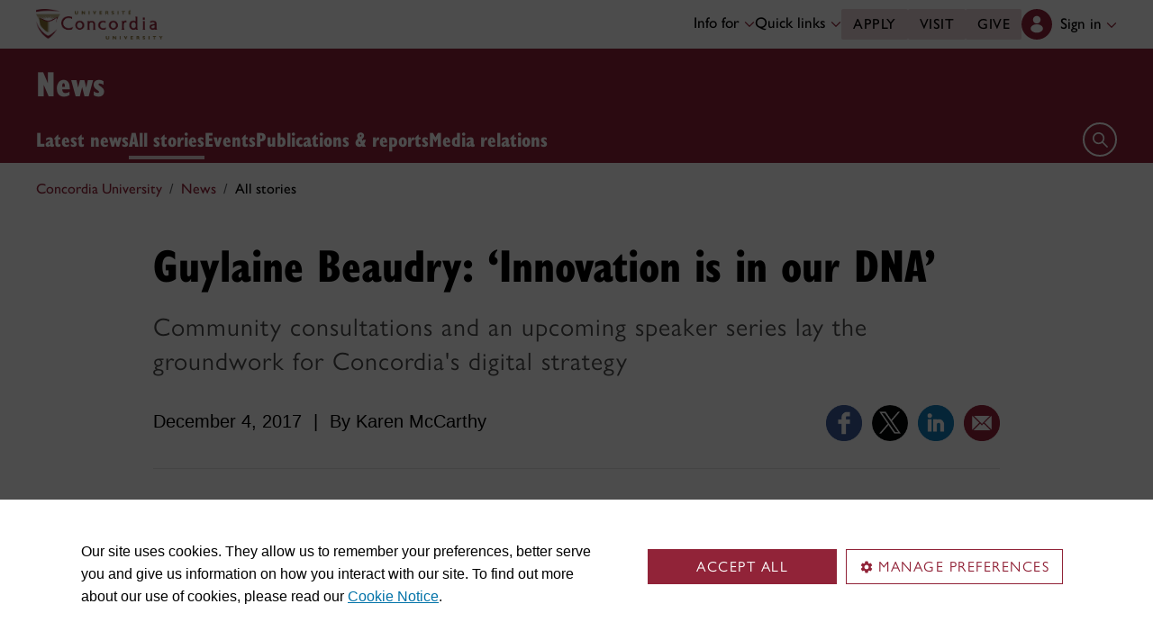

--- FILE ---
content_type: text/html
request_url: https://www.concordia.ca/cunews/main/stories/2017/12/04/guylaine-beaudry-innovation-digital-strategy.html
body_size: 17051
content:

    <!DOCTYPE html PUBLIC "-//W3C//DTD XHTML 1.0 Strict//EN" "http://www.w3.org/TR/xhtml1/DTD/xhtml1-strict.dtd">
<html lang="en">
    <head>
    <meta charset="utf-8">
    <meta http-equiv="content-type" content="text/html; charset=UTF-8">
    <meta name="viewport" id="viewport" content="width=device-width, initial-scale=1.0">
    <meta name="robots" content="index,follow">
    <meta http-equiv="keywords" content="digital futures, digital strategy, innovation, teaching, learning, speaker series, Guylaine Beaudry">
	<link rel="canonical" href="https://www.concordia.ca/cunews/main/stories/2017/12/04/guylaine-beaudry-innovation-digital-strategy.html">
    <link rel="shortcut icon" href="/etc/designs/concordia/favicon.ico">
    <link rel="icon" type="image/png" sizes="32x32" href="/etc/designs/concordia/clientlibs/img/favicons/favicon-32x32.png">
    <link rel="icon" type="image/png" sizes="16x16" href="/etc/designs/concordia/clientlibs/img/favicons/favicon-16x16.png">
    <link rel="icon" type="image/png" sizes="192x192" href="/etc/designs/concordia/clientlibs/img/favicons/android-chrome-192x192.png">
    <link rel="apple-touch-icon" sizes="180x180" href="/etc/designs/concordia/clientlibs/img/favicons/apple-touch-icon.png">
    <link rel="manifest" crossorigin="use-credentials" href="/content/concordia/manifest.json">
    <link rel="mask-icon" href="/etc/designs/concordia/clientlibs/img/favicons/safari-pinned-tab.svg" color="#912338">
    <meta name="msapplication-TileColor" content="#912338">
    <meta name="theme-color" content="#912338">
    <title>Guylaine Beaudry: &lsquo;Innovation is in our DNA&rsquo; | News - Concordia University</title>
    <meta name="internal-url" content="https://www.concordia.ca/content/shared/en/news/main/stories/2017/12/04/guylaine-beaudry-innovation-digital-strategy.html">
    <meta http-equiv="description" content="Community consultations and an upcoming speaker series lay the groundwork for Concordia's digital strategy.">
    <meta property="og:title" content="Guylaine Beaudry: &lsquo;Innovation is in our DNA&rsquo; | News - Concordia University">
    <meta property="og:description" content="Community consultations and an upcoming speaker series lay the groundwork for Concordia's digital strategy.">
    <meta property="og:type" content="website">
    <meta property="og:image" content="https://www.concordia.ca/content/shared/en/news/main/stories/2017/12/04/guylaine-beaudry-innovation-digital-strategy.img.png/1512406522562.jpg">
    <meta property="og:image:alt" content="">
    <meta name="twitter:card" content="summary_large_image">
    <meta name="twitter:title" content="Guylaine Beaudry: &lsquo;Innovation is in our DNA&rsquo; | News - Concordia University">
    <meta property="twitter:image:src" content="https://www.concordia.ca/content/shared/en/news/main/stories/2017/12/04/guylaine-beaudry-innovation-digital-strategy.img.png/1512406522562.jpg">
    <meta name="ts:path" content="content/shared/en/news/main/stories/2017/12/04/guylaine-beaudry-innovation-digital-strategy">
    <meta name="ts:audiences" content="audiences:all_audiences">
    <meta name="ts:audiences" content="audiences:concordia_community/students/grad_students">
    <meta name="ts:audiences" content="audiences:concordia_community/students/undergrad_students">
    <meta name="ts:categories" content="concordia-news-categories:research">
    <meta name="categories" content="concordia-news-categories:research">
    <meta name="category" content="Research">
    <meta name="ts:topics" content="topics:people_places_entities/libraries">
    <meta name="ts:topics" content="topics:general_interest/research">
    <meta name="ts:topics" content="topics:research_subjects/technology">
    <meta name="ts:topics" content="topics:general_interest/strategic_directions">
    <meta name="ts:units" content="units:main">
    <meta name="ts:units" content="units:offices/provost/libraries">
    <meta name="ts:news-type" content="story">
    <meta name="date" content="2017-12-04 13:31:00">
    <meta name="ts:show-on" content="concordia">
    <meta name="ts:show-on" content="hub">
    <link rel="preload" href="https://use.typekit.net/kmq6huc.css" as="style">
    <link rel="stylesheet" href="https://use.typekit.net/kmq6huc.css">
    <link rel="stylesheet" href="/etc/designs/concordia/clientlibs/vendor/bootstrap.min.24f75f0593b4daf33ef0203b04084356.css" type="text/css"/>
<link rel="stylesheet" href="/etc/designs/concordia/clientlibs/vendor/jquery-ui.min.7fb2f297bef3e44aaaa0b7ea0fc4cd4f.css" type="text/css"/>
<link rel="stylesheet" href="/etc/designs/concordia/concordia-master-clientlibs.min.7995ab42258172a486ac4d64e7f88292.css" type="text/css"/>
<script src="/etc/designs/concordia/clientlibs/vendor/bootstrap.min.fe96f9dd36170e0e5cdf9aeee3a03e99.js"></script>
<script src="/etc/designs/concordia/clientlibs/vendor/jquery.min.88fc740c0c81068c14c7431c45e9f4dc.js"></script>
<script src="/etc/designs/concordia/clientlibs/vendor/jquery-ui.min.f682feedd6ecc56f5db71cfdaa48a41f.js"></script>
<script src="/etc/designs/concordia/clientlibs/vendor/picturefill.min.893eed8d44a0e92621a02d4252223d82.js"></script>
<script src="/etc/designs/concordia/concordia-master-clientlibs.min.e0dc24ffc096edd97d31aa743d944128.js"></script>

        <script src="https://cscript-cdn-use.concordia.ca/loader.js"></script>
        <script>
            let languageCode = document.documentElement.lang;
            languageCode = languageCode.includes("fr") ? "fr" : "";
            var cassieSettings = {
                widgetProfileId: 1,
                languageCode: languageCode,
                licenseKey: "414E0D0E-BBCC-4D69-95C5-FE1D15F8C496",
                region: "use",
                environment: "production"
            };
            window.CassieWidgetLoader = new CassieWidgetLoaderModule(cassieSettings);

            document.addEventListener('CassieSubmitConsent',e=>{
                let cats=window.CassieWidgetLoader?.Widget?.widgetTemplate?.Categories||[],
                    map={},consent={analytics_storage:"denied",ad_storage:"denied",functionality_storage:"denied",security_storage:"denied"},
                    key={"Performance cookies":"analytics_storage","Marketing cookies":"ad_storage","Functional cookies":"functionality_storage","Strictly necessary cookies":"security_storage"},
                    eu="AT,BE,BG,CY,CZ,DE,DK,EE,ES,FI,FR,GR,HR,HU,IE,IT,LT,LU,LV,MT,NL,PL,PT,RO,SE,SI,SK,UK,CH".split(",");
                cats.forEach(cat=>cat.Cookies.forEach(c=>map[c.ChannelID]=key[cat.ChannelTypeParent||cat.ChannelType]));
                e.detail.forEach(p=>p.isOptIn&&map[p.channelId]&&(consent[map[p.channelId]]="granted"));
                fetch("https://ipapi.co/country/").then(r=>r.text()).then(c=>{
                    if (eu.includes(c)) {
                        clarity?.('consentv2',consent);
                        for (let [k,v] of Object.entries(consent)) clarity('set',`consent_`,v);
                    }
                });
            });
        </script>
</head>
    
<body class="news news-events shared page basicpage ">
        <!-- Google Tag Manager -->
        <noscript><iframe src="//www.googletagmanager.com/ns.html?id=GTM-57BSZT"
        height="0" width="0" style="display:none;visibility:hidden"></iframe></noscript>
        <script>(function(w,d,s,l,i){w[l]=w[l]||[];w[l].push({'gtm.start':
        new Date().getTime(),event:'gtm.js'});var f=d.getElementsByTagName(s)[0],
        j=d.createElement(s),dl=l!='dataLayer'?'&l='+l:'';j.async=true;j.src=
        '//www.googletagmanager.com/gtm.js?id='+i+dl;f.parentNode.insertBefore(j,f);
        })(window,document,'script','dataLayer','GTM-57BSZT');</script>
        <!-- End Google Tag Manager -->
    <div id="boot" >
        
    <header class="d-print-none">
        <a id="skip-to-main" class="btn btn-primary ga-skip-to-main-link" href="#content-main">Skip to main content</a>

        <div class="emergency-alert">
            <div class="c-alert">
<script>
    $(document).ready(function () {
        cAlert.init("emergency_alert", "See more", "See less");
    });
</script>
</div>

        </div>

        <div class="header-embed d-none">
            <div class="header-embed script parbase">
    <style>

#boot h1, #boot .h1 {
    margin: 0.5rem 0 1.5rem 0;
}

#boot .c-page-header__title, #boot .c-intro__title, #boot .c-introduction__title {
    font-size: var(--cds-font-size-650);
}

#boot .program-content p, #boot .program-content li, #boot .program-content .xlarge-text, #boot .program-content .large-text {
    font-size: 20px !important;
    line-height: 1.6 !important;
}

#boot .program-content .btn-burgundy-arrow {
    font-size: var(--cds-font-size-125);
    line-height: var(--cds-font-line-height-label);
}

#boot .c-link-list ul.c-link-list--style-default a, 
#boot .c-link-list ol.c-link-list--style-default a {
    text-decoration-color: color-mix(in srgb,currentColor 30%,transparent) !important;
}

#boot .c-link-list ul.c-link-list--style-default a:hover, 
#boot .c-link-list ol.c-link-list--style-default a:hover {
    text-decoration-color: color-mix(in srgb,currentColor 100%,transparent) !important;
}

#boot .c-wysiwyg .rte ol li.xlarge-text::marker {
    font-size: 18px;
}

@media (min-width: 768px) {
#boot .c-wysiwyg .rte ol li.xlarge-text::marker {
    font-size: 20px;
}
}


#boot .faceted-search .filters .filter-category.fr {
    font-size: 16px;
}

#boot .c-faculty-profile__info h1 {
margin: 1rem 0 .2rem -2px;
font: 800 2.5rem 'gill-sans-nova-condensed',sans-serif !important;
letter-spacing: normal;
color: #912338;
}

#boot .c-faculty-profile__info ul li strong {
    font-weight: bold;
}

@media(min-width: 768px) {

#boot .c-faculty-profile__info h1 {
    margin-top: 0;
    font-size: 3.375rem !important;
}
}

#boot .c-faculty-profile__main-content h2 {
margin: 0 0 1.5rem 0;
font: 800 2.25rem 'gill-sans-nova-condensed',sans-serif !important;
letter-spacing: normal;
text-transform: none;
color: #000;
}

#boot .c-faculty-profile__content-block h3 {
margin-bottom: 1rem;
font: 800 1.5rem/1.2 'gill-sans-nova-condensed',sans-serif;
}

#boot .c-faculty-profile__profile-login h5 {
    font-weight: 600 !important;
}

@media(min-width: 768px) {
#boot .c-faculty-profile__profile-login h5 {
    font: normal 18px/24px Arial,sans-serif;
    color: #000;
}
}

#boot .x-panel-body .thumb-wrap {
    display: block !important;
    visibility: visible !important;
}

#boot h1.hero-title {
    letter-spacing: 0 !important;
}

#boot .btn.btn-simple {
    font-weight: var(--cds-font-weight-semi-bold) !important;
}

#boot .btn.btn-simple:hover {
    text-decoration-color: #912238 !important;
}

#boot .navbar-nav .btn {
    text-wrap: unset;
    text-wrap-mode: nowrap;
}

@media (min-width: 768px) {
#boot .important-date .text.col-12.col-md-10 {
    flex: 3 !important;
}

#boot .important-date .date.col-12.col-md-2 {
   flex: 1 !important;
}

}

#boot .btn.btn-simple-back {
    font-weight: var(--cds-font-weight-semi-bold) !important;
    font-size: var(--cds-font-size-125) !important;
    line-height: var(--cds-font-line-height-brand-lead) !important;
    font-family: var(--cds-font-family-brand) !important;
    color: black !important;
}

@media (min-width: 768px) {

#boot .btn.btn-simple-back {
    font-size: var(--cds-font-size-150) !important;
}

}

#boot .c-tfs__result-link {
    text-decoration: underline !important;
    text-underline-offset: 3px !important;
    text-decoration-thickness: 1px !important;
}

#boot .c-faculty-profile-list__list-item--gap {
    border-bottom: 1px solid var(--cds-border-color-primary) !important; 
}

#boot .hero .hero-subtitle, 
#boot .c-hero .hero-subtitle {
    margin: 1.5rem 0 0 0;
    font: 500 24px/32px 'gill-sans-nova',sans-serif;
    letter-spacing: .25px;
}


#boot .c-news-list p.c-card__title.c-card__title--xsmall.c-card__title--black {
    font: 500 22px/28px 'gill-sans-nova', sans-serif !important;
}

#boot .c-news-list .c-news-list__grid a.rss-link {
    display: flex !important;
    flex-direction: row !important;
    font-family: var(--cds-font-family-body) !important;
    font-size: var(--cds-font-size-050) !important;
    font-weight: normal;
    padding-top: .2rem;
}

#boot .c-news-list .c-news-list__grid .ci-rss {
    transform: translateY(3px);
}

@media(max-width: 767px) {
    #boot .c-news-list .c-news-list__grid .more-links a {
        margin: 0;
    }

    #boot .c-news-list .c-news-list__grid .more-links {
        display: flex;
        margin-bottom: .5rem;
        gap: .5rem;
    }
}

#boot .deep-footer-links button {
    font-size: 14px !important;
    font-weight: normal !important;
}

#boot .sr-only {
  position: absolute;
  width: 1px;
  height: 1px;
  padding: 0;
  margin: -1px;
  overflow: hidden;
  clip: rect(0, 0, 0, 0); /* For older browsers */
  white-space: nowrap; /* Prevent text from wrapping and breaking speech */
  border: 0;
}
</style>

<script>
document.addEventListener('DOMContentLoaded',()=>{window.location.href.includes('concordia.ca/faculty/ulf-hlobil.html')&&(document.querySelector('div#ppl-widget-container')?.parentElement?.classList.contains('text-collapsible__content')&&document.querySelector('div#ppl-widget-container').parentElement.classList.remove('text-collapsible__content'))});
</script>
</div>

        </div>

        
        <div class="c-header__sticky-wrapper">
            <div class="c-header__sticky-container">
                


<div class="c-header-top">
    <div class="c-header-top__container c-header-top__container--subsite">
        <div class="container width1200">
            <div class="c-header-top__concordia-logo-container c-header-top__concordia-logo-container--subsite">
                <a class="c-header-top__concordia-logo c-header-top__concordia-logo--subsite ga-c-header-top-concordia-logo" href="https://www.concordia.ca">
                        <img class="d-none d-xl-block" src="/etc/designs/concordia/clientlibs/img/logo-concordia-university.png" alt="Concordia University">
                        <img class="d-block d-xl-none" src="/etc/designs/concordia/clientlibs/img/logo-concordia.svg" alt="Concordia University">
                </a>
            </div>
                <div class="c-header-top__courtesy-nav c-header-top__courtesy-nav--subsite c-header-top__courtesy-nav--hidden">
                        <div class="c-role-links-desktop dropdown">
                            <div class="dropdown">
                                <button class="btn dropdown-toggle dropdown-toggle--subsite" type="button" data-bs-toggle="dropdown" aria-expanded="false">
                                    Info for
                                    <span class="c-header-top__icon-chevron">
                                        <svg class="ci" role="presentation" aria-hidden="true">
                                            <use href="/etc/designs/concordia/clientlibs/img/svg-sprites.svg#ci-chevron-up"></use>
                                        </svg>
                                    </span>
                                </button>
                                <div class="dropdown-menu  dropdown-menu-start">
                                    <div class="container">
                                        <div class="row">
                                            <ul class="col" role="menu">
                                                <li role="presentation">
                                                    <a class="dropdown-item ga-c-role-links-desktop-link" role="menuitem" href="/admissions.html">Future students</a>
                                                </li>
                                                <li role="presentation">
                                                    <a class="dropdown-item ga-c-role-links-desktop-link" role="menuitem" href="/students.html">Current students</a>
                                                </li>
                                                <li role="presentation">
                                                    <a class="dropdown-item ga-c-role-links-desktop-link" role="menuitem" href="/alumni-friends.html">Alumni &amp; friends</a>
                                                </li>
                                                <li role="presentation">
                                                    <a class="dropdown-item ga-c-role-links-desktop-link" role="menuitem" href="https://hub.concordia.ca/carrefour.html">Faculty &amp; staff</a>
                                                </li>
                                                <li role="presentation">
                                                    <a class="dropdown-item ga-c-role-links-desktop-link" role="menuitem" href="/academics/experiential-learning/partners/hire-a-student.html">Employers</a>
                                                </li>
                                                <li role="presentation">
                                                    <a class="dropdown-item ga-c-role-links-desktop-link" role="menuitem" href="/parents.html">Parents</a>
                                                </li>
                                                <li role="presentation">
                                                    <a class="dropdown-item ga-c-role-links-desktop-link" role="menuitem" href="/news/media-relations.html">Media</a>
                                                </li>
                                            </ul>
                                        </div>
                                    </div>
                                </div>
                            </div>
                        </div>
                        <div class="c-quick-links-desktop dropdown">
                            <button class="btn dropdown-toggle dropdown-toggle--subsite" type="button" data-bs-toggle="dropdown" aria-expanded="false">
                                Quick links
                                <span class="c-header-top__icon-chevron">
                                    <svg class="ci" role="presentation" aria-hidden="true">
                                        <use href="/etc/designs/concordia/clientlibs/img/svg-sprites.svg#ci-chevron-up"></use>
                                    </svg>
                                </span>
                            </button>
                            <div class="dropdown-menu  dropdown-menu-end">
                                <div class="container">
                                    <div class="row row-cols-2">
                                        <ul class="col" role="menu"><li role="presentation"><a class="dropdown-item ga-c-quick-links-desktop-link" href="/students/undergraduate/welcome.html" role="menuitem">Undergraduate Welcome Guide</a></li><li role="presentation"><a class="dropdown-item ga-c-quick-links-desktop-link" href="/gradstudies/students/new.html" role="menuitem">Graduate Welcome Guide</a></li><li role="presentation"><a class="dropdown-item ga-c-quick-links-desktop-link" href="/events/academic-dates.html" role="menuitem">Academic dates</a></li><li role="presentation"><a class="dropdown-item ga-c-quick-links-desktop-link" href="/students.html" role="menuitem">Student Hub</a></li><li role="presentation"><a class="dropdown-item ga-c-quick-links-desktop-link" href="/students/birks.html" role="menuitem">Student Service Centre (Birks)</a></li><li role="presentation"><a class="dropdown-item ga-c-quick-links-desktop-link" href="/students/international.html" role="menuitem">International Students Office (ISO)</a></li><li role="presentation"><a class="dropdown-item ga-c-quick-links-desktop-link" href="/students/services/study-help-tutoring.html" role="menuitem">All academic resources</a></li></ul><ul class="col" role="menu"><li role="presentation"><a class="dropdown-item ga-c-quick-links-desktop-link" href="/it.html" role="menuitem">IT services</a></li><li role="presentation"><a class="dropdown-item ga-c-quick-links-desktop-link" href="https://library.concordia.ca/" role="menuitem">Library</a></li><li role="presentation"><a class="dropdown-item ga-c-quick-links-desktop-link" href="/campus-life/security.html" role="menuitem">Safety & prevention</a></li><li role="presentation"><a class="dropdown-item ga-c-quick-links-desktop-link" href="/students/exchanges/csep.html" role="menuitem">Exchanges & partnerships</a></li><li role="presentation"><a class="dropdown-item ga-c-quick-links-desktop-link" href="/print.html" role="menuitem">Printing</a></li><li role="presentation"><a class="dropdown-item ga-c-quick-links-desktop-link" href="/it/services/concordia-wireless-network.html" role="menuitem">Wi-Fi access</a></li><li role="presentation"><a class="dropdown-item ga-c-quick-links-desktop-link" href="/students/concordia-app.html" role="menuitem">Concordia app</a></li></ul>
                                    </div>
                                </div>
                            </div>
                        </div>
                        <div class="c-header-top__buttons">
                            <a class="btn btn--subsite ga-c-header-top-desktop-link" href="/admissions/apply-now.html">Apply</a>
                            <a class="btn btn--subsite ga-c-header-top-desktop-link" href="/admissions/visit.html">Visit</a>
                            <a class="btn btn--subsite ga-c-header-top-desktop-link" href="/alumni-friends/giving-to-concordia.html">Give</a>
                        </div>

                    
                    <div class="c-hub-menu c-hub-menu--subsite c-hub-menu--en dropdown"></div>
                </div>
        </div>
    </div>
</div>
                    <div class="c-subsite c-subsite--burgundy">
                        
                        <div class="c-subsite__container-row">
                            <div class="container width1200 c-subsite__container ">
                                <div class="c-subsite__container-top-row-mobile">
                                    <div class="c-subsite__container-titles">
                                        <h2 class="c-subsite__title"><a class="focus-custom--outline-offset-0" href="/news.html">News</a></h2>
                                    </div>
                                    
                                    <button class="c-header-top__hamburger-btn c-header-top__hamburger-btn--subsite c-header-top__hamburger-btn--white navbar-toggler ga-c-header-top-hamburger-btn-mobile" type="button" aria-controls="c-navbar__offcanvas" aria-label="Toggle top navigation">
                                        <span class="c-header-top__hamburger-btn--open">
                                            <svg class="ci" aria-label="open">
                                                <use href="/etc/designs/concordia/clientlibs/img/svg-sprites.svg#ci-hamburger"></use>
                                            </svg>
                                        </span>
                                        <span class="c-header-top__hamburger-btn--close">
                                            <svg class="ci" aria-label="Close">
                                                <use href="/etc/designs/concordia/clientlibs/img/svg-sprites.svg#ci-close-flat"></use>
                                            </svg>
                                        </span>
                                    </button>
                                </div>
                            </div>
                            

<div class="c-navbar ">
    <nav class="navbar navbar-expand-xl navbar--subsite navbar--burgundy" aria-label="Main navigation">
        <div class="container width1200">
            <div id="c-navbar__offcanvas" class="navbar-collapse offcanvas-collapse" tabindex="-1">

                
                
                
                <div class="c-site-search c-site-search--subsite focus-none" tabindex="-1">
                    <div class="container width1200 padding-keep position-relative">
                        <nav>
                            <div class="nav nav-tabs" role="tablist">
                                <button id="c-site-search__tab--concordia" class="nav-link active focus-custom--outline-offset-0" data-bs-toggle="tab" data-bs-target="#c-site-search__pane--concordia" aria-controls="c-site-search__pane--concordia" type="button" role="tab" aria-selected="true">Concordia</button>
                                    <button id="c-site-search__tab--directories" class="nav-link focus-custom--outline-offset-0" data-bs-toggle="tab" data-bs-target="#c-site-search__pane--directories" aria-controls="c-site-search__pane--directories" type="button" role="tab" aria-selected="false">Directories</button>
                            </div>
                        </nav>
                        <div class="tab-content">
                            <div id="c-site-search__pane--concordia" class="tab-pane show active" aria-labelledby="c-site-search__tab--concordia" role="tabpanel" tabindex="-1">
                                <form action="https://www.concordia.ca/search.html" method="get" role="search">
                                    <input id="c-site-search__url-private" type="hidden" value="https://hub.concordia.ca/carrefour/search.html">
                                    <div class="input-group">
                                        <input id="c-site-search__form--input-concordia" class="form-control focus-custom--outline-offset-0" name="q" type="text" placeholder="Search Concordia" aria-label="Search Concordia" aria-describedby="c-site-search__form--submit-concordia">
                                        <button id="c-site-search__form--submit-concordia" class="btn focus-custom--outline-offset-0" type="submit">
                                            <span class="visually-hidden">Search</span>
                                            <svg class="ci" role="presentation" aria-hidden="true">
                                                <use href="/etc/designs/concordia/clientlibs/img/svg-sprites.svg#ci-search"></use>
                                            </svg>
                                        </button>
                                    </div>
                                </form>
                            </div>
                                <div id="c-site-search__pane--directories" class="tab-pane" aria-labelledby="c-site-search__tab--directories" role="tabpanel" tabindex="-1">
                                    <form action="https://www.concordia.ca/directories.html" method="get" role="search">
                                        <input id="c-site-search__first_name" type="hidden" value="">
                                        <input id="c-site-search__last_name" type="hidden" value="">
                                        <div class="input-group">
                                            <input id="c-site-search__form--input-directories" class="form-control focus-custom--outline-offset-0" type="text" placeholder="Search Directories" aria-label="Search Directories" aria-describedby="c-site-search__form--submit-directories">
                                            <button id="c-site-search__form--submit-directories" class="btn focus-custom--outline-offset-0" type="submit">
                                                <span class="visually-hidden">Search</span>
                                                <svg class="ci" role="presentation" aria-hidden="true">
                                                    <use href="/etc/designs/concordia/clientlibs/img/svg-sprites.svg#ci-search"></use>
                                                </svg>
                                            </button>
                                        </div>
                                    </form>
                                </div>
                        </div>
                        <button class="c-site-search__btn-close btn btn-link" type="button">
                            Close
                            <span class="icon-close">
                                <svg class="ci" role="presentation">
                                    <use href="/etc/designs/concordia/clientlibs/img/svg-sprites.svg#ci-close"></use>
                                </svg>
                            </span>
                        </button>
                    </div>
                </div>
                

                
                <div class="c-mega-menu c-mega-menu--subsite ">
                        
<ul class="navbar-nav">
            <li class="position-relative">
                    <a id="c-mega-menu__stories" href="/news/stories.html" class="btn dropdown-toggle dropdown-toggle--subsite    focus-custom--outline-offset-0 ">
                        Latest news
                    </a>
            </li>
            <li class="position-relative">
                    <a id="c-mega-menu__archive" href="/news/archive.html" class="btn dropdown-toggle dropdown-toggle--subsite    focus-custom--outline-offset-0 active">
                        All stories
                    </a>
            </li>
            <li class="position-relative">
                    <a id="c-mega-menu__events" href="/events.html" class="btn dropdown-toggle dropdown-toggle--subsite    focus-custom--outline-offset-0 ">
                        Events
                    </a>
            </li>
            <li class="position-relative">
                    <a id="c-mega-menu__publications-reports" href="/news/publications-reports.html" class="btn dropdown-toggle dropdown-toggle--subsite    focus-custom--outline-offset-0 ">
                        Publications &amp; reports
                    </a>
            </li>
            <li class="position-relative">
                    <a id="c-mega-menu__for-journalists" href="https://www.concordia.ca/news/media-relations" class="btn dropdown-toggle dropdown-toggle--subsite    focus-custom--outline-offset-0 ">
                        Media relations
                    </a>
            </li>
</ul>

                </div>
                

                
                    <div class="c-header-top__buttons c-header-top__buttons--mobile">
                        <a class="btn ga-c-header-top-mobile-link" href="/admissions/apply-now.html">Apply</a>
                        <a class="btn ga-c-header-top-mobile-link" href="/admissions/visit.html">Visit</a>
                        <a class="btn ga-c-header-top-mobile-link" href="/campaign.html">Give</a>
                    </div>
                

                
                
                <div class="c-header-top__useful-links-mobile ">
                    <strong>Useful links</strong>
                    <div class="row">
                        <div class="col">
                            <ul role="menu">
                                <li role="presentation">
                                    <a class="ga-c-mega-menu-useful-links-mobile-link" href="/maps.html" role="menuitem">Maps</a>
                                </li>
                                <li role="presentation">
                                    <a class="ga-c-mega-menu-useful-links-mobile-link" href="/campus-life/security.html" role="menuitem">Safety & prevention</a>
                                </li>
                                <li role="presentation">
                                    <a class="ga-c-mega-menu-useful-links-mobile-link" href="/it/services/concordia-wireless-network.html" role="menuitem">Wi-Fi access</a>
                                </li>
                                <li role="presentation">
                                    <a class="ga-c-mega-menu-useful-links-mobile-link" href="/print.html" role="menuitem">Printing</a>
                                </li>
                            </ul>
                        </div>
                        <div class="col">
                            <ul role="menu">
                                <li role="presentation">
                                    <a class="ga-c-mega-menu-useful-links-mobile-link" href="/it.html" role="menuitem">IT support</a>
                                </li>
                                <li role="presentation">
                                    <a class="ga-c-mega-menu-useful-links-mobile-link" href="https://library.concordia.ca/" role="menuitem">Library</a>
                                </li>
                                <li role="presentation">
                                    <a class="ga-c-mega-menu-useful-links-mobile-link" href="/contact.html" role="menuitem">Contact us</a>
                                </li>
                                <li role="presentation">
                                    <a class="ga-c-mega-menu-useful-links-mobile-link" href="/students/concordia-app.html" role="menuitem">Concordia app</a>
                                </li>
                            </ul>
                        </div>
                    </div>
                </div>
                

                
                    <div class="c-role-links-mobile dropdown">
                        <button class="dropdown-toggle focus-custom-outline--offset-0 border-bottom-0" type="button" data-bs-toggle="dropdown" data-bs-auto-close="false" aria-expanded="false">
                            Info for
                            <span class="c-role-links-mobile__icon-chevron">
                                <svg class="ci" role="presentation" aria-hidden="true">
                                    <use href="/etc/designs/concordia/clientlibs/img/svg-sprites.svg#ci-chevron-up"></use>
                                </svg>
                            </span>
                        </button>
                        <div class="dropdown-menu border-bottom-0">
                            <ul role="menu">
                                <li role="presentation">
                                    <a class="dropdown-item ga-c-role-links-mobile-link" role="menuitem" href="/admissions.html">Future students</a>
                                </li>
                                <li role="presentation">
                                    <a class="dropdown-item ga-c-role-links-mobile-link" role="menuitem" href="/students.html">Current students</a>
                                </li>
                                <li role="presentation">
                                    <a class="dropdown-item ga-c-role-links-mobile-link" role="menuitem" href="/alumni-friends.html">Alumni &amp; friends</a>
                                </li>
                                <li role="presentation">
                                    <a class="dropdown-item ga-c-role-links-mobile-link" role="menuitem" href="https://hub.concordia.ca/carrefour.html">Faculty &amp; staff</a>
                                </li>
                                <li role="presentation">
                                    <a class="dropdown-item ga-c-role-links-mobile-link" role="menuitem" href="/academics/experiential-learning/partners/hire-a-student.html">Employers</a>
                                </li>
                                <li role="presentation">
                                    <a class="dropdown-item ga-c-role-links-mobile-link" role="menuitem" href="/parents.html">Parents</a>
                                </li>
                                <li role="presentation">
                                    <a class="dropdown-item ga-c-role-links-mobile-link" role="menuitem" href="/news/media-relations.html">Media</a>
                                </li>
                            </ul>
                        </div>
                    </div>
                

                
                    <div class="c-quick-links-mobile dropdown">
                        <button class="dropdown-toggle focus-custom-outline--offset-0" type="button" data-bs-toggle="dropdown" data-bs-auto-close="false" aria-expanded="false">
                            Quick links
                            <span class="c-quick-links-mobile__icon-chevron">
                                <svg class="ci" role="presentation" aria-hidden="true">
                                    <use href="/etc/designs/concordia/clientlibs/img/svg-sprites.svg#ci-chevron-up"></use>
                                </svg>
                            </span>
                        </button>
                        <div class="dropdown-menu">
                            <ul role="menu"><li role="presentation"><a class="dropdown-item ga-c-quick-links-mobile-link" href="/students/undergraduate/welcome.html" role="menuitem">Undergraduate Welcome Guide</a></li><li role="presentation"><a class="dropdown-item ga-c-quick-links-mobile-link" href="/gradstudies/students/new.html" role="menuitem">Graduate Welcome Guide</a></li><li role="presentation"><a class="dropdown-item ga-c-quick-links-mobile-link" href="/events/academic-dates.html" role="menuitem">Academic dates</a></li><li role="presentation"><a class="dropdown-item ga-c-quick-links-mobile-link" href="/students/birks.html" role="menuitem">Student Service Centre (Birks)</a></li><li role="presentation"><a class="dropdown-item ga-c-quick-links-mobile-link" href="/students/international.html" role="menuitem">International Students Office (ISO)</a></li><li role="presentation"><a class="dropdown-item ga-c-quick-links-mobile-link" href="/students/exchanges/csep.html" role="menuitem">Exchanges & partnerships</a></li><li role="presentation"><a class="dropdown-item ga-c-quick-links-mobile-link" href="/students/services/study-help-tutoring.html" role="menuitem">All academic resources</a></li></ul>
                        </div>
                    </div>
                
            </div>

            <div class="c-navbar__features c-navbar__features--subsite">

                <button class="c-navbar__btn-search c-navbar__btn-search--subsite c-navbar__btn-search--burgundy" type="button">
                    <span class="visually-hidden">Open search form</span>
                    <span class="icon-search">
                        <svg class="ci" role="presentation" aria-hidden="true">
                            <use href="/etc/designs/concordia/clientlibs/img/svg-sprites.svg#ci-search"></use>
                        </svg>
                    </span>
                </button>
            </div>
        </div>
    </nav>
</div>

                        </div>
                    </div>
            </div>
        </div>
                <div class="container-fluid width1200">
                    <div class="row">
                        
<div class="c-breadcrumb">
        <nav aria-label="breadcrumb">
            <ol class="breadcrumb">
                            <li class="breadcrumb-item">
                                <a href="/">Concordia University</a>
                            </li>
                            <li class="breadcrumb-item">
                                <a href="/news.html">News</a>
                            </li>
                            <li class="breadcrumb-item active" aria-current="page">
                                All stories
                            </li>
            </ol>
        </nav>
</div>

                    </div>
                </div>
    </header>
        


<main id="content-main" class="lang-en">
    <div class="container-full-width container-fluid px-0">
        <div class="post story compliant">

            <div class="section c-grid-container">
                <div class="container width940 grid top-section mt-3">
                    <h1 class='article-title '>Guylaine Beaudry: ‘Innovation is in our DNA’</h1>
                        <div class="subtitle">Community consultations and an upcoming speaker series lay the groundwork for Concordia's digital strategy</div>

                    <div class="clearfix"></div>

                    <div class="infos">
                        <div class="row">
                            <div class="col-12 col-md-8">
                                    <div class="date">December 4, 2017</div>
                                        <div class="separator">|</div>
                                    <div class="author">
                                        <div class="author picker parbase">
    <span>By Karen McCarthy</span>
</div>

                                    </div><br>
                                    <div class="source">
                                        <div class="source single">
</div>

                                    </div>
                            </div>
                                <div class="col-12 col-md-4">
                                    <div class="social-media">
                                        

<a target="_blank" href="https://www.facebook.com/sharer/sharer.php?u=https://www.concordia.ca/cunews/main/stories/2017/12/04/guylaine-beaudry-innovation-digital-strategy.html">
    <img src="https://www.concordia.ca/content/dam/common/icons/social-media/facebook-round.png" alt="Share on Facebook" title="Share on Facebook" height="40" width="40">
</a>
<a target="_blank" href="https://x.com/intent/tweet?url=https://www.concordia.ca/cunews/main/stories/2017/12/04/guylaine-beaudry-innovation-digital-strategy.html">
    <img src="https://www.concordia.ca/content/dam/common/icons/social-media/twitter-round.png" alt="Share on X" title="Share on X" height="40" width="40">
</a>
<a target="_blank" href="https://www.linkedin.com/shareArticle?mini=true&url=https://www.concordia.ca/cunews/main/stories/2017/12/04/guylaine-beaudry-innovation-digital-strategy.html">
    <img src="https://www.concordia.ca/content/dam/common/icons/social-media/linkedin-round.png" alt="Share on LinkedIn" title="Share on LinkedIn" height="40" width="40">
</a>
<a href="mailto:?subject=Guylaine Beaudry: ‘Innovation is in our DNA’&body=Community consultations and an upcoming speaker series lay the groundwork for Concordia's digital strategy%0D%0A%0D%0Ahttps%3A%2F%2Fwww.concordia.ca%2Fcunews%2Fmain%2Fstories%2F2017%2F12%2F04%2Fguylaine-beaudry-innovation-digital-strategy.html">
    <img src="https://www.concordia.ca/content/dam/common/icons/social-media/email-round.png" alt="Email this story" title="Email this story" height="40" width="40">
</a>

                                    </div>
                                </div>
                          </div>
                      </div>
                </div>

                <div class="container width940 c-grid-container">
                    <div class="top-image">
                        <hr class="top-separator">
                    </div>
                </div>

                <div class="container width768">

                    <div class="parsys">


<div class="c-image image section">

<div
    id="parsys_image"
    class="   "
     style="width: auto;"
>
                <img src="/cunews/main/stories/2017/12/04/guylaine-beaudry-innovation-digital-strategy/_jcr_content/parsys/image.img.jpg/1512069832265.jpg" alt="" class="cq-dd-image "/>
        
</div>
</div>



<div class="c-wysiwyg wysiwyg section">

<div class="rte ">
    <p><a href="/cunews/main/stories/2017/08/30/university-librarian-guylaine-beaudry-is-the-new-vice-provost-of-digital-strategy.html" adhocenable="false"><br>
 Guylaine Beaudry</a> is passionate about her new role as the vice-provost of <a adhocenable="false" href="/next-gen/digital-strategy.html">Digital Strategy</a> and excited by the possibilities it presents.</p>
<p>“Almost all jobs in the future are going to be embedded in the digital,” she says.</p>
<p>“It’s a reality we — as a teaching, learning and research institution — must address if we are going to equip our students with the skills and knowledge to thrive in this new environment.”</p>
<p>She assumed her new role in late August, alongside her ongoing position as university librarian.</p>
<p>“We have an opportunity to contribute to the transformation of our institution. We can create a digital culture that will allow our students to thrive in a rapidly changing world, where virtual reality and artificial intelligence are evolving and emerging,” she adds.</p>
<p>When it comes to developing a university-wide digital strategy, Concordia is asserting a leadership position in Canada — something that doesn’t surprise Beaudry.</p>
<p>“Innovation is in our DNA.”</p>
<p>It’s also an opportunity for the institution to <a href="/about/strategic-directions/9-directions/experiment-boldly.html" adhocenable="false">experiment boldly</a>.</p>
<p>The development of a digital strategy is one of five transformation projects being undertaken in 2017-18 as part of the <a href="/about/strategic-directions.html" adhocenable="false">Strategic Directions</a> initiative to position Concordia as a next-generation university.<br>
&nbsp;</p>
<h4><b>Engaging faculty, staff and students</b></h4>
<p>“Listening wil be an important part of the process,” Beaudry says.</p>
<p>“We want to hear what our community thinks Concordia should be doing to prepare our students for the digital world and to support our faculty and staff.”</p>
<p>The project’s goals are two-fold:</p>
<ul>
<li><span class="large-text">An institution-wide reflection on the digital environment needed to support the experiences, needs and aspirations of students, faculty and staff, alumni, collaborators and partners, with a report prepared by Spring 2018.</span></li>
<li><span class="large-text">The delivery of a shared vision and implementation road map, based on this reflection and consultation, in May 2018.</span></li>
</ul>
<p>Beaudry and her team will launch a series of consultation activities in the winter 2018 term. Full- and part-time faculty members, librarians, professional and support staff will be invited to share information about their everyday work, goals, problems and practices.</p>
<p>There will also be consultation activities geared to current and future students to obtain their input on the changing digital reality.</p>
<p>“We will be asking questions such as: What does it mean to be a student or learner in this new digital era? How can a professor embrace the digital, and what will this mean for how they teach or conduct research? How can Concordia support students in developing their digital literacy?”</p>
<p>Additionally, the consultation process is undertaking an environmental scan. This includes an inventory of the information systems, digital technologies, platforms, software and services used on campus for teaching, learning, research and communications.</p>
<p>However, Beaudry is quick to point out that developing a digital strategy goes beyond infrastructure.</p>
<p>“It’s about developing a next-generation digital culture at Concordia,” she says, adding that she is working closely with the university’s chief information officer, <a href="/cunews/main/stories/2010/09/21/concordia-welcomes-new-information-officer.html" adhocenable="false">Marc Denoncourt</a>, and his team at <a href="/it.html" adhocenable="false">IT Services</a>.</p>
<h4><b><br>
Speaking of digital futures</b></h4>
<p>As part of the process to engage Concordians in conversations and reflection about the digital world, the <a adhocenable="false" href="/cuevents/main/2018/01/16/concordia-president-speaker-series-on-digital-futures-with-m-lamothe.html">Concordia President’s Speaker Series on Digital Futures will launch on January 16</a>.</p>

</div>
</div>



<div class="c-textimage textimage section">

<div id="parsys_textimage" class="">

        <div class="image  right  "  style="width: 300px;"><img src="/cunews/main/stories/2017/12/04/guylaine-beaudry-innovation-digital-strategy/_jcr_content/parsys/textimage/image.img.jpg/1512491606715.jpg" alt="Marie Josée Lamothe" title="Marie Josée Lamothe" class="cq-dd-image "/>
                <small>Marie Josée Lamothe</small>
        </div>

    <div class="rte  right">
        <div class="text"><p>“We’re bringing people who have expertise in dealing with the current and emerging digital realities in sectors such as cinema, social media and business, and in evolving fields such as artificial intelligence,” Beaudry says.</p>
<p>At the first event, <a adhocenable="false" href="/cuevents/main/2018/01/16/concordia-president-speaker-series-on-digital-futures-with-m-lamothe.html">Marie Josée Lamothe</a> will discuss how Montreal and Canada can adapt to a digital world that is here to stay.</p>
<p>Since 2014, she has been the Quebec managing director at Google Canada. She has overseen the incredible growth of the company’s presence within both the province and the country, and has played an active role in the latest “tech renaissance.”</p>
<p>Other confirmed speakers:</p>
<ul>
<li><span class="large-text">Monday, February 5 – <b><a adhocenable="false" href="/cuevents/main/2018/02/05/concordia-president-speaker-series-on-digital-futures-with-kevin-chan.html">Kevin Chan</a></b>, head of public policy, Facebook Canada</span></li>
<li><span class="large-text">Monday, February 12 – <b><a adhocenable="false" href="/cuevents/main/2018/02/12/concordia-president-speaker-series-on-digital-futures-with-felix-lajeunesse.html">Félix Lajeunesse</a></b>, co-founder/director, Félix &amp; Paul Studios, and award-winning filmmaker</span></li>
<li><span class="large-text">Tuesday, February 20 – <b><a adhocenable="false" href="/cuevents/main/2018/02/20/concordia-president-speaker-series-on-digital-futures-with-francis-baillet.html">Francis Baillet</a></b>, vice-president of Corporate Affairs, Ubisoft</span></li>
<li><span class="large-text">Thursday, April 19 – <b><a adhocenable="false" href="https://www.eventbrite.ca/e/shannon-vallor-professor-in-the-department-of-philosophy-at-santa-clara-university-tickets-40876263003">Shannon Vallor</a></b>, William J. Rewak, S.J., Professor of Philosophy, Santa Clara University</span></li>
<li><span class="large-text">Tuesday, April 24 – <b><a adhocenable="false" href="https://www.eventbrite.ca/e/yoshua-bengio-educator-researcher-world-leader-on-deep-learning-tickets-40032960663">Yoshua Bengio</a></b>, professor, researcher and expert on deep learning</span></li>
</ul>
<p>All events are open to the public and will be held from 12:30 to 1:30 p.m. (except for the April 19 event, which will be held from 4 to 5 p.m.) in Room MB-9CD of the Concordia University Conference Centre on the ninth floor of the John Molson Building, (1450 Guy Street).</p>
<p><i><br>
Check out the Concordia President’s <a adhocenable="false" href="/next-gen/digital-strategy/speaker-series.html">Speaker Series on Digital Futures</a> this winter.<br>
 &nbsp;</i></p>
</div>
    </div>
    <div class="clearfix"></div>
</div>
</div>



<div class="picker parbase section">
        <div class="c-bloc-relatedlinks bloc">
            <h2 class="section-header">Related links</h2>
            <ul>
                            <li class="default-text">
                                <a href="/about/strategic-directions/phase-1/9-directions/experiment-boldly.html">Strategic Direction 5: Experiment Boldly</a>
                            </li>
                            <li class="default-text">
                                <a href="/about/strategic-directions.html">Strategic Directions</a>
                            </li>
            </ul>
        </div>
</div>

</div>

                        <br><hr>
                        <div class="row">
                            <div class="col-12 col-md-6">
                                <div class="related-topics">

<div class="c-sidebar-relatedtopics bloc clearfix">
        <h2 class="section-header">Related topics</h2><br>
            <a href="/news/topic.html?topic=topics:general_interest/research" class="btn btn-small btn-tag">
                research
            </a>
            <a href="/news/topic.html?topic=topics:general_interest/strategic_directions" class="btn btn-small btn-tag">
                strategic directions
            </a>
            <a href="/news/topic.html?topic=topics:people_places_entities/libraries" class="btn btn-small btn-tag">
                Library
            </a>
            <a href="/news/topic.html?topic=topics:research_subjects/technology" class="btn btn-small btn-tag">
                technology
            </a>
        
</div>
<hr>
</div>

                            </div>
                                <div class="col-12 col-md-6">
                                    <div class="social-media">
                                        

<a target="_blank" href="https://www.facebook.com/sharer/sharer.php?u=https://www.concordia.ca/cunews/main/stories/2017/12/04/guylaine-beaudry-innovation-digital-strategy.html">
    <img src="https://www.concordia.ca/content/dam/common/icons/social-media/facebook-round.png" alt="Share on Facebook" title="Share on Facebook" height="40" width="40">
</a>
<a target="_blank" href="https://x.com/intent/tweet?url=https://www.concordia.ca/cunews/main/stories/2017/12/04/guylaine-beaudry-innovation-digital-strategy.html">
    <img src="https://www.concordia.ca/content/dam/common/icons/social-media/twitter-round.png" alt="Share on X" title="Share on X" height="40" width="40">
</a>
<a target="_blank" href="https://www.linkedin.com/shareArticle?mini=true&url=https://www.concordia.ca/cunews/main/stories/2017/12/04/guylaine-beaudry-innovation-digital-strategy.html">
    <img src="https://www.concordia.ca/content/dam/common/icons/social-media/linkedin-round.png" alt="Share on LinkedIn" title="Share on LinkedIn" height="40" width="40">
</a>
<a href="mailto:?subject=Guylaine Beaudry: ‘Innovation is in our DNA’&body=Community consultations and an upcoming speaker series lay the groundwork for Concordia's digital strategy%0D%0A%0D%0Ahttps%3A%2F%2Fwww.concordia.ca%2Fcunews%2Fmain%2Fstories%2F2017%2F12%2F04%2Fguylaine-beaudry-innovation-digital-strategy.html">
    <img src="https://www.concordia.ca/content/dam/common/icons/social-media/email-round.png" alt="Email this story" title="Email this story" height="40" width="40">
</a>

                                    </div>
                                </div>
                        </div>
                        <div class="related-stories list-related-stories list parbase">
    <div class="c-relatedstories bloc">
        <h2 class="section-header">You might also like:</h2>
        <ul>
                
<li class="item last">
    <div class="txt">
        <a href="/cunews/main/stories/2017/08/30/university-librarian-guylaine-beaudry-is-the-new-vice-provost-of-digital-strategy.html">
            'My goal is to develop a next-generation digital culture at Concordia'
        </a>
    </div>
</li>

        </ul>
    </div>
    <hr>
</div>

                </div>
            </div>
        </div>
    </div>
</main>
        <section aria-labelledby="trending-heading" class="c-bottom">
            <div class="container width1200">
                <div class="post compliant bottom">
                    <h2 id="trending-heading">Trending</h2>
                        <div class="reference-trending reference parbase"><div class="cq-dd-paragraph"><div class="c-box box">
        <div class="bloc    " style="   ">
    
    <div class="parsys">


<div class="cssinclude parbase section">
    <style>#boot .space-above-footer {
  height: 0;
}</style>
</div>



<div class="c-news-list section">

<div id="content_main_trending_box_parsys_news_list" class="">
    <div class="clearfix"></div>
            

<div id="content_main_trending_box_parsys_news_list" class="c-news-list__grid">

    <div class="clearfix"></div>

    <div class="page-0">
            
    <div class="row row-cols-1 row-cols-sm-2 row-cols-md-3 gx-3">
        <div class="c-card col d-flex">
            <div class="c-card__container left c-card__link-div" style="background-color: #fff;" >
                <a class="no-icon " href="/news/stories/2025/12/11/concordia-expands-its-sustainable-biomanufacturing-capacity-with-5m-cfi-investment.html" lang="en">
                    <img class='media-object' src='/news/stories/2025/12/11/concordia-expands-its-sustainable-biomanufacturing-capacity-with-5m-cfi-investment.img.png/1765988018756.jpg' alt='Concordia expands its sustainable biomanufacturing capacity with new CFI investment'>
                    <div class="c-card__text-block">
                        <p class="c-card__title c-card__title--xsmall c-card__title--black">Concordia expands its sustainable biomanufacturing capacity with new CFI investment</p>
                            <div class="c-card__date c-card__date--black">December 11, 2025</div>
                    </div>
                </a>
            </div>
        </div>

            
        <div class="c-card col d-flex">
            <div class="c-card__container left c-card__link-div" style="background-color: #fff;" >
                <a class="no-icon " href="/news/stories/2025/12/09/blinking-less-could-signal-the-brain-is-working-harder-to-listen-concordia-study-shows.html" lang="en">
                    <img class='media-object' src='/news/stories/2025/12/09/blinking-less-could-signal-the-brain-is-working-harder-to-listen-concordia-study-shows.img.png/1765293003870.jpg' alt='Blinking less could signal the brain is working harder to listen, Concordia study shows'>
                    <div class="c-card__text-block">
                        <p class="c-card__title c-card__title--xsmall c-card__title--black">Blinking less could signal the brain is working harder to listen, Concordia study shows</p>
                            <div class="c-card__date c-card__date--black">December 9, 2025</div>
                    </div>
                </a>
            </div>
        </div>

            
        <div class="c-card col d-flex">
            <div class="c-card__container left c-card__link-div" style="background-color: #fff;" >
                <a class="no-icon " href="/news/stories/2025/12/04/concordia-recognized-for-leadership-in-corporate-partnerships-ai-and-climate-change-research.html" lang="en">
                    <img class='media-object' src='/news/stories/2025/12/04/concordia-recognized-for-leadership-in-corporate-partnerships-ai-and-climate-change-research.img.png/1764860623431.jpg' alt='Concordia recognized for leadership in corporate partnerships, AI and climate change research'>
                    <div class="c-card__text-block">
                        <p class="c-card__title c-card__title--xsmall c-card__title--black">Concordia recognized for leadership in corporate partnerships, AI and climate change research</p>
                            <div class="c-card__date c-card__date--black">December 4, 2025</div>
                    </div>
                </a>
            </div>
        </div>
    </div>

    </div>
</div>
<script>
    $(window).on("load", function() {
        let param = getParameterByName("page");
        if (param != null) {
            let id = $(content_main_trending_box_parsys_news_list);
            scrollToAnchor(id);
        }
    });
</script>

    <div class="clearfix"></div>
</div>


</div>



<div class="c-separator section"><div class="c-separator--transparent  " style="margin-top:50px;margin-bottom:50px;">
    <hr aria-hidden="true"/>
</div>
</div>

</div>

        </div>


</div>
</div>
</div>

                </div>
            </div>
            <div class="space-above-footer">&nbsp;</div>
            <a id="c-back-to-top" title="Back to top">
                <span>Back to top</span>
            </a>
        </section>


        


<p class="d-none d-print-block float-end">&copy; Concordia University</p>

<footer class="c-footer ">
    <div class="main">
        <div class="container width1200">
            <div class="row">
                    <div class="col-12 col-lg-6">
                        <div class="row">
                            <div class="col-12 col-sm-6">
                                    <div class="c-link-list">

<div class="c-link-list__container ">
            <ul class="   c-link-list--colour-default" role="menu">
                            <li class="" role="presentation">
                                <a href="/about.html" role="menuitem">About</a>
                            </li>
                            <li class="" role="presentation">
                                <a href="/academics.html" role="menuitem">Academics</a>
                            </li>
                            <li class="" role="presentation">
                                <a href="/admissions.html" role="menuitem">Admissions</a>
                            </li>
                            <li class="" role="presentation">
                                <a href="/campus-life.html" role="menuitem">Campus life</a>
                            </li>
                            <li class="" role="presentation">
                                <a href="/research.html" role="menuitem">Research</a>
                            </li>
                            <li class="" role="presentation">
                                <a href="/hr/jobs.html" role="menuitem">Careers</a>
                            </li>
            </ul>
</div>
</div>

                            </div>
                            <div class="col-12 col-sm-6">
                                    <div class="c-link-list">

<div class="c-link-list__container ">
            <ul class="unstyled   c-link-list--colour-default" role="menu">
                            <li class="" role="presentation">
                                <a href="/admissions.html" role="menuitem">Future students</a>
                            </li>
                            <li class="" role="presentation">
                                <a href="/students.html" role="menuitem">Current students</a>
                            </li>
                            <li class="" role="presentation">
                                <a href="/alumni-friends.html" role="menuitem">Alumni & friends</a>
                            </li>
                            <li class="" role="presentation">
                                <a href="https://hub.concordia.ca/carrefour.html" role="menuitem">Faculty & staff</a>
                            </li>
                            <li class="" role="presentation">
                                <a href="/academics/experiential-learning/partners/hire-a-student.html" role="menuitem">Employers </a>
                            </li>
                            <li class="" role="presentation">
                                <a href="/parents.html" role="menuitem">Parents </a>
                            </li>
                            <li class="" role="presentation">
                                <a href="/news/media-relations.html" role="menuitem">Media</a>
                            </li>
            </ul>
</div>
</div>

                            </div>
                        </div>
                    </div>
                    <div class="col-12 col-lg-6 contact">
                            <div class="c-wysiwyg wysiwyg">

<div class="rte ">
    <div class="row parsys_column stack-tablet-2 stack-mobile-1">
	<div class="col-12 col-sm-6 parsys_column">
		<div class="adr">
			<div class="org">Sir George Williams Campus</div>
			<div class="street-address">1455 De Maisonneuve Blvd. W.</div>
			<div>
				<span class="locality">Montreal</span>, <span class="region">Quebec</span>, <span class="country-name">Canada</span>
			</div>
			<div class="postal-code">H3G 1M8</div>
		</div>
		<div class="link">
			<a href="/maps/sgw-campus.html" adhocenable="false">SGW Campus map<i class="sprites-icon-map" role="presentation"></i></a>
		</div>
	</div>
	<div class="col-12 col-sm-6 parsys_column">
		<div class="adr">
			<div class="org">Loyola Campus</div>
			<div class="street-address">7141 Sherbrooke Street W.</div>
			<div>
				<span class="locality">Montreal</span>, <span class="region">Quebec</span>, <span class="country-name">Canada</span>
			</div>
			<div class="postal-code">H4B 1R6</div>
		</div>
		<div class="link">
			<a href="/maps/loyola-campus.html" adhocenable="false">Loyola Campus map <i class="sprites-icon-map" role="presentation"></i></a>
		</div>
	</div>
</div>
</div>
</div>

                    </div>
            </div>
        </div>
    </div>

    <div class="deep-footer">
        <div class="container width1200">
            <div class="row align-items-center">
                <div class="col-12 col-lg-9 deep-footer-info">
                    <div class="deep-footer-phone">
                        Central <a href="tel:514-848-2424">514-848-2424</a> <span class="separator" aria-hidden="true">|</span> Emergency <a href="tel:514-848-3717">514-848-3717</a>
                    </div>

                    <ul class="deep-footer-links clearfix" role="menu">
                        <li role="presentation">
                            <a href="/campus-life/security.html" role="menuitem">Safety & prevention</a>
                        </li>
                        <li role="presentation">
                            <span class="separator" aria-hidden="true">|</span>
                        </li>
                        <li role="presentation">
                            <a href="/web/accessibility.html" role="menuitem">Accessibility</a>
                        </li>
                        <li role="presentation">
                            <span class="separator" aria-hidden="true">|</span>
                        </li>
                        <li role="presentation">
                            <a href="/privacy.html" role="menuitem">Privacy</a>
                        </li>
                        <li role="presentation">
                            <span class="separator" aria-hidden="true">|</span>
                        </li>
                        <li role="presentation">
                            <a href="/web/terms.html" role="menuitem">Terms</a>
                        </li>
                        <li role="presentation">
                            <span class="separator" aria-hidden="true">|</span>
                        </li>
                        <li role="presentation">
                            <button class="btn btn-link focus-custom--outline-offset-0" role="menuitem" x-cq-linkchecker="skip" onclick="CassieWidgetLoader.Widget.showModal();">Cookie settings</button>
                        </li>
                        <li role="presentation">
                            <span class="separator" aria-hidden="true">|</span>
                        </li>
                        <li role="presentation">
                            <a href="/contact.html" role="menuitem">Contact us</a>
                        </li>
                        <li role="presentation">
                            <span class="separator" aria-hidden="true">|</span>
                        </li>
                        <li class="feedback" role="presentation">
                            <a href="/web/feedback-forms.html" role="menuitem">Site feedback</a>
                        </li>
                    </ul>

                    <div class="deep-footer-copyright">
                        &copy; Concordia University.&nbsp; Montreal, QC, Canada
                    </div>
                </div>

                <div class="col-12 col-lg-3 mb-5 deep-footer-logo">
                    <img src="/etc/designs/concordia/clientlibs/img/logo-concordia-wordmark.svg" alt="Concordia University" width="175">
                </div>
            </div>
        </div>
    </div>
</footer>

    </div>
</body>
</html>
